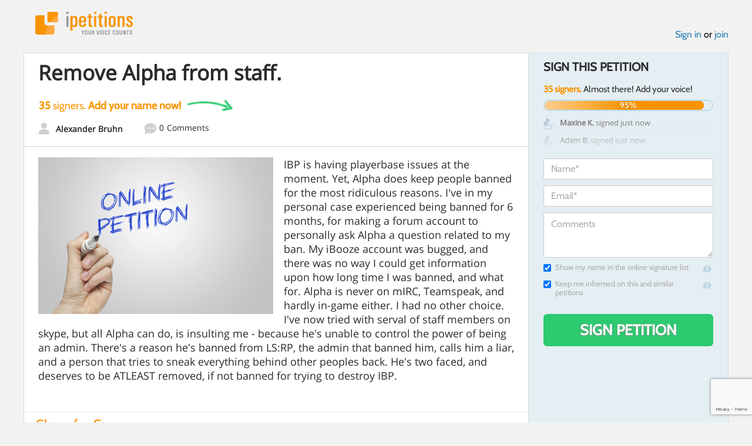

--- FILE ---
content_type: text/html; charset=utf-8
request_url: https://www.google.com/recaptcha/api2/anchor?ar=1&k=6LcFiWspAAAAAC7kwjTJ-C25bnrLYUjPVW3kG27E&co=aHR0cHM6Ly93d3cuaXBldGl0aW9ucy5jb206NDQz&hl=en&v=PoyoqOPhxBO7pBk68S4YbpHZ&size=invisible&anchor-ms=20000&execute-ms=30000&cb=op6cktmk7lrd
body_size: 48744
content:
<!DOCTYPE HTML><html dir="ltr" lang="en"><head><meta http-equiv="Content-Type" content="text/html; charset=UTF-8">
<meta http-equiv="X-UA-Compatible" content="IE=edge">
<title>reCAPTCHA</title>
<style type="text/css">
/* cyrillic-ext */
@font-face {
  font-family: 'Roboto';
  font-style: normal;
  font-weight: 400;
  font-stretch: 100%;
  src: url(//fonts.gstatic.com/s/roboto/v48/KFO7CnqEu92Fr1ME7kSn66aGLdTylUAMa3GUBHMdazTgWw.woff2) format('woff2');
  unicode-range: U+0460-052F, U+1C80-1C8A, U+20B4, U+2DE0-2DFF, U+A640-A69F, U+FE2E-FE2F;
}
/* cyrillic */
@font-face {
  font-family: 'Roboto';
  font-style: normal;
  font-weight: 400;
  font-stretch: 100%;
  src: url(//fonts.gstatic.com/s/roboto/v48/KFO7CnqEu92Fr1ME7kSn66aGLdTylUAMa3iUBHMdazTgWw.woff2) format('woff2');
  unicode-range: U+0301, U+0400-045F, U+0490-0491, U+04B0-04B1, U+2116;
}
/* greek-ext */
@font-face {
  font-family: 'Roboto';
  font-style: normal;
  font-weight: 400;
  font-stretch: 100%;
  src: url(//fonts.gstatic.com/s/roboto/v48/KFO7CnqEu92Fr1ME7kSn66aGLdTylUAMa3CUBHMdazTgWw.woff2) format('woff2');
  unicode-range: U+1F00-1FFF;
}
/* greek */
@font-face {
  font-family: 'Roboto';
  font-style: normal;
  font-weight: 400;
  font-stretch: 100%;
  src: url(//fonts.gstatic.com/s/roboto/v48/KFO7CnqEu92Fr1ME7kSn66aGLdTylUAMa3-UBHMdazTgWw.woff2) format('woff2');
  unicode-range: U+0370-0377, U+037A-037F, U+0384-038A, U+038C, U+038E-03A1, U+03A3-03FF;
}
/* math */
@font-face {
  font-family: 'Roboto';
  font-style: normal;
  font-weight: 400;
  font-stretch: 100%;
  src: url(//fonts.gstatic.com/s/roboto/v48/KFO7CnqEu92Fr1ME7kSn66aGLdTylUAMawCUBHMdazTgWw.woff2) format('woff2');
  unicode-range: U+0302-0303, U+0305, U+0307-0308, U+0310, U+0312, U+0315, U+031A, U+0326-0327, U+032C, U+032F-0330, U+0332-0333, U+0338, U+033A, U+0346, U+034D, U+0391-03A1, U+03A3-03A9, U+03B1-03C9, U+03D1, U+03D5-03D6, U+03F0-03F1, U+03F4-03F5, U+2016-2017, U+2034-2038, U+203C, U+2040, U+2043, U+2047, U+2050, U+2057, U+205F, U+2070-2071, U+2074-208E, U+2090-209C, U+20D0-20DC, U+20E1, U+20E5-20EF, U+2100-2112, U+2114-2115, U+2117-2121, U+2123-214F, U+2190, U+2192, U+2194-21AE, U+21B0-21E5, U+21F1-21F2, U+21F4-2211, U+2213-2214, U+2216-22FF, U+2308-230B, U+2310, U+2319, U+231C-2321, U+2336-237A, U+237C, U+2395, U+239B-23B7, U+23D0, U+23DC-23E1, U+2474-2475, U+25AF, U+25B3, U+25B7, U+25BD, U+25C1, U+25CA, U+25CC, U+25FB, U+266D-266F, U+27C0-27FF, U+2900-2AFF, U+2B0E-2B11, U+2B30-2B4C, U+2BFE, U+3030, U+FF5B, U+FF5D, U+1D400-1D7FF, U+1EE00-1EEFF;
}
/* symbols */
@font-face {
  font-family: 'Roboto';
  font-style: normal;
  font-weight: 400;
  font-stretch: 100%;
  src: url(//fonts.gstatic.com/s/roboto/v48/KFO7CnqEu92Fr1ME7kSn66aGLdTylUAMaxKUBHMdazTgWw.woff2) format('woff2');
  unicode-range: U+0001-000C, U+000E-001F, U+007F-009F, U+20DD-20E0, U+20E2-20E4, U+2150-218F, U+2190, U+2192, U+2194-2199, U+21AF, U+21E6-21F0, U+21F3, U+2218-2219, U+2299, U+22C4-22C6, U+2300-243F, U+2440-244A, U+2460-24FF, U+25A0-27BF, U+2800-28FF, U+2921-2922, U+2981, U+29BF, U+29EB, U+2B00-2BFF, U+4DC0-4DFF, U+FFF9-FFFB, U+10140-1018E, U+10190-1019C, U+101A0, U+101D0-101FD, U+102E0-102FB, U+10E60-10E7E, U+1D2C0-1D2D3, U+1D2E0-1D37F, U+1F000-1F0FF, U+1F100-1F1AD, U+1F1E6-1F1FF, U+1F30D-1F30F, U+1F315, U+1F31C, U+1F31E, U+1F320-1F32C, U+1F336, U+1F378, U+1F37D, U+1F382, U+1F393-1F39F, U+1F3A7-1F3A8, U+1F3AC-1F3AF, U+1F3C2, U+1F3C4-1F3C6, U+1F3CA-1F3CE, U+1F3D4-1F3E0, U+1F3ED, U+1F3F1-1F3F3, U+1F3F5-1F3F7, U+1F408, U+1F415, U+1F41F, U+1F426, U+1F43F, U+1F441-1F442, U+1F444, U+1F446-1F449, U+1F44C-1F44E, U+1F453, U+1F46A, U+1F47D, U+1F4A3, U+1F4B0, U+1F4B3, U+1F4B9, U+1F4BB, U+1F4BF, U+1F4C8-1F4CB, U+1F4D6, U+1F4DA, U+1F4DF, U+1F4E3-1F4E6, U+1F4EA-1F4ED, U+1F4F7, U+1F4F9-1F4FB, U+1F4FD-1F4FE, U+1F503, U+1F507-1F50B, U+1F50D, U+1F512-1F513, U+1F53E-1F54A, U+1F54F-1F5FA, U+1F610, U+1F650-1F67F, U+1F687, U+1F68D, U+1F691, U+1F694, U+1F698, U+1F6AD, U+1F6B2, U+1F6B9-1F6BA, U+1F6BC, U+1F6C6-1F6CF, U+1F6D3-1F6D7, U+1F6E0-1F6EA, U+1F6F0-1F6F3, U+1F6F7-1F6FC, U+1F700-1F7FF, U+1F800-1F80B, U+1F810-1F847, U+1F850-1F859, U+1F860-1F887, U+1F890-1F8AD, U+1F8B0-1F8BB, U+1F8C0-1F8C1, U+1F900-1F90B, U+1F93B, U+1F946, U+1F984, U+1F996, U+1F9E9, U+1FA00-1FA6F, U+1FA70-1FA7C, U+1FA80-1FA89, U+1FA8F-1FAC6, U+1FACE-1FADC, U+1FADF-1FAE9, U+1FAF0-1FAF8, U+1FB00-1FBFF;
}
/* vietnamese */
@font-face {
  font-family: 'Roboto';
  font-style: normal;
  font-weight: 400;
  font-stretch: 100%;
  src: url(//fonts.gstatic.com/s/roboto/v48/KFO7CnqEu92Fr1ME7kSn66aGLdTylUAMa3OUBHMdazTgWw.woff2) format('woff2');
  unicode-range: U+0102-0103, U+0110-0111, U+0128-0129, U+0168-0169, U+01A0-01A1, U+01AF-01B0, U+0300-0301, U+0303-0304, U+0308-0309, U+0323, U+0329, U+1EA0-1EF9, U+20AB;
}
/* latin-ext */
@font-face {
  font-family: 'Roboto';
  font-style: normal;
  font-weight: 400;
  font-stretch: 100%;
  src: url(//fonts.gstatic.com/s/roboto/v48/KFO7CnqEu92Fr1ME7kSn66aGLdTylUAMa3KUBHMdazTgWw.woff2) format('woff2');
  unicode-range: U+0100-02BA, U+02BD-02C5, U+02C7-02CC, U+02CE-02D7, U+02DD-02FF, U+0304, U+0308, U+0329, U+1D00-1DBF, U+1E00-1E9F, U+1EF2-1EFF, U+2020, U+20A0-20AB, U+20AD-20C0, U+2113, U+2C60-2C7F, U+A720-A7FF;
}
/* latin */
@font-face {
  font-family: 'Roboto';
  font-style: normal;
  font-weight: 400;
  font-stretch: 100%;
  src: url(//fonts.gstatic.com/s/roboto/v48/KFO7CnqEu92Fr1ME7kSn66aGLdTylUAMa3yUBHMdazQ.woff2) format('woff2');
  unicode-range: U+0000-00FF, U+0131, U+0152-0153, U+02BB-02BC, U+02C6, U+02DA, U+02DC, U+0304, U+0308, U+0329, U+2000-206F, U+20AC, U+2122, U+2191, U+2193, U+2212, U+2215, U+FEFF, U+FFFD;
}
/* cyrillic-ext */
@font-face {
  font-family: 'Roboto';
  font-style: normal;
  font-weight: 500;
  font-stretch: 100%;
  src: url(//fonts.gstatic.com/s/roboto/v48/KFO7CnqEu92Fr1ME7kSn66aGLdTylUAMa3GUBHMdazTgWw.woff2) format('woff2');
  unicode-range: U+0460-052F, U+1C80-1C8A, U+20B4, U+2DE0-2DFF, U+A640-A69F, U+FE2E-FE2F;
}
/* cyrillic */
@font-face {
  font-family: 'Roboto';
  font-style: normal;
  font-weight: 500;
  font-stretch: 100%;
  src: url(//fonts.gstatic.com/s/roboto/v48/KFO7CnqEu92Fr1ME7kSn66aGLdTylUAMa3iUBHMdazTgWw.woff2) format('woff2');
  unicode-range: U+0301, U+0400-045F, U+0490-0491, U+04B0-04B1, U+2116;
}
/* greek-ext */
@font-face {
  font-family: 'Roboto';
  font-style: normal;
  font-weight: 500;
  font-stretch: 100%;
  src: url(//fonts.gstatic.com/s/roboto/v48/KFO7CnqEu92Fr1ME7kSn66aGLdTylUAMa3CUBHMdazTgWw.woff2) format('woff2');
  unicode-range: U+1F00-1FFF;
}
/* greek */
@font-face {
  font-family: 'Roboto';
  font-style: normal;
  font-weight: 500;
  font-stretch: 100%;
  src: url(//fonts.gstatic.com/s/roboto/v48/KFO7CnqEu92Fr1ME7kSn66aGLdTylUAMa3-UBHMdazTgWw.woff2) format('woff2');
  unicode-range: U+0370-0377, U+037A-037F, U+0384-038A, U+038C, U+038E-03A1, U+03A3-03FF;
}
/* math */
@font-face {
  font-family: 'Roboto';
  font-style: normal;
  font-weight: 500;
  font-stretch: 100%;
  src: url(//fonts.gstatic.com/s/roboto/v48/KFO7CnqEu92Fr1ME7kSn66aGLdTylUAMawCUBHMdazTgWw.woff2) format('woff2');
  unicode-range: U+0302-0303, U+0305, U+0307-0308, U+0310, U+0312, U+0315, U+031A, U+0326-0327, U+032C, U+032F-0330, U+0332-0333, U+0338, U+033A, U+0346, U+034D, U+0391-03A1, U+03A3-03A9, U+03B1-03C9, U+03D1, U+03D5-03D6, U+03F0-03F1, U+03F4-03F5, U+2016-2017, U+2034-2038, U+203C, U+2040, U+2043, U+2047, U+2050, U+2057, U+205F, U+2070-2071, U+2074-208E, U+2090-209C, U+20D0-20DC, U+20E1, U+20E5-20EF, U+2100-2112, U+2114-2115, U+2117-2121, U+2123-214F, U+2190, U+2192, U+2194-21AE, U+21B0-21E5, U+21F1-21F2, U+21F4-2211, U+2213-2214, U+2216-22FF, U+2308-230B, U+2310, U+2319, U+231C-2321, U+2336-237A, U+237C, U+2395, U+239B-23B7, U+23D0, U+23DC-23E1, U+2474-2475, U+25AF, U+25B3, U+25B7, U+25BD, U+25C1, U+25CA, U+25CC, U+25FB, U+266D-266F, U+27C0-27FF, U+2900-2AFF, U+2B0E-2B11, U+2B30-2B4C, U+2BFE, U+3030, U+FF5B, U+FF5D, U+1D400-1D7FF, U+1EE00-1EEFF;
}
/* symbols */
@font-face {
  font-family: 'Roboto';
  font-style: normal;
  font-weight: 500;
  font-stretch: 100%;
  src: url(//fonts.gstatic.com/s/roboto/v48/KFO7CnqEu92Fr1ME7kSn66aGLdTylUAMaxKUBHMdazTgWw.woff2) format('woff2');
  unicode-range: U+0001-000C, U+000E-001F, U+007F-009F, U+20DD-20E0, U+20E2-20E4, U+2150-218F, U+2190, U+2192, U+2194-2199, U+21AF, U+21E6-21F0, U+21F3, U+2218-2219, U+2299, U+22C4-22C6, U+2300-243F, U+2440-244A, U+2460-24FF, U+25A0-27BF, U+2800-28FF, U+2921-2922, U+2981, U+29BF, U+29EB, U+2B00-2BFF, U+4DC0-4DFF, U+FFF9-FFFB, U+10140-1018E, U+10190-1019C, U+101A0, U+101D0-101FD, U+102E0-102FB, U+10E60-10E7E, U+1D2C0-1D2D3, U+1D2E0-1D37F, U+1F000-1F0FF, U+1F100-1F1AD, U+1F1E6-1F1FF, U+1F30D-1F30F, U+1F315, U+1F31C, U+1F31E, U+1F320-1F32C, U+1F336, U+1F378, U+1F37D, U+1F382, U+1F393-1F39F, U+1F3A7-1F3A8, U+1F3AC-1F3AF, U+1F3C2, U+1F3C4-1F3C6, U+1F3CA-1F3CE, U+1F3D4-1F3E0, U+1F3ED, U+1F3F1-1F3F3, U+1F3F5-1F3F7, U+1F408, U+1F415, U+1F41F, U+1F426, U+1F43F, U+1F441-1F442, U+1F444, U+1F446-1F449, U+1F44C-1F44E, U+1F453, U+1F46A, U+1F47D, U+1F4A3, U+1F4B0, U+1F4B3, U+1F4B9, U+1F4BB, U+1F4BF, U+1F4C8-1F4CB, U+1F4D6, U+1F4DA, U+1F4DF, U+1F4E3-1F4E6, U+1F4EA-1F4ED, U+1F4F7, U+1F4F9-1F4FB, U+1F4FD-1F4FE, U+1F503, U+1F507-1F50B, U+1F50D, U+1F512-1F513, U+1F53E-1F54A, U+1F54F-1F5FA, U+1F610, U+1F650-1F67F, U+1F687, U+1F68D, U+1F691, U+1F694, U+1F698, U+1F6AD, U+1F6B2, U+1F6B9-1F6BA, U+1F6BC, U+1F6C6-1F6CF, U+1F6D3-1F6D7, U+1F6E0-1F6EA, U+1F6F0-1F6F3, U+1F6F7-1F6FC, U+1F700-1F7FF, U+1F800-1F80B, U+1F810-1F847, U+1F850-1F859, U+1F860-1F887, U+1F890-1F8AD, U+1F8B0-1F8BB, U+1F8C0-1F8C1, U+1F900-1F90B, U+1F93B, U+1F946, U+1F984, U+1F996, U+1F9E9, U+1FA00-1FA6F, U+1FA70-1FA7C, U+1FA80-1FA89, U+1FA8F-1FAC6, U+1FACE-1FADC, U+1FADF-1FAE9, U+1FAF0-1FAF8, U+1FB00-1FBFF;
}
/* vietnamese */
@font-face {
  font-family: 'Roboto';
  font-style: normal;
  font-weight: 500;
  font-stretch: 100%;
  src: url(//fonts.gstatic.com/s/roboto/v48/KFO7CnqEu92Fr1ME7kSn66aGLdTylUAMa3OUBHMdazTgWw.woff2) format('woff2');
  unicode-range: U+0102-0103, U+0110-0111, U+0128-0129, U+0168-0169, U+01A0-01A1, U+01AF-01B0, U+0300-0301, U+0303-0304, U+0308-0309, U+0323, U+0329, U+1EA0-1EF9, U+20AB;
}
/* latin-ext */
@font-face {
  font-family: 'Roboto';
  font-style: normal;
  font-weight: 500;
  font-stretch: 100%;
  src: url(//fonts.gstatic.com/s/roboto/v48/KFO7CnqEu92Fr1ME7kSn66aGLdTylUAMa3KUBHMdazTgWw.woff2) format('woff2');
  unicode-range: U+0100-02BA, U+02BD-02C5, U+02C7-02CC, U+02CE-02D7, U+02DD-02FF, U+0304, U+0308, U+0329, U+1D00-1DBF, U+1E00-1E9F, U+1EF2-1EFF, U+2020, U+20A0-20AB, U+20AD-20C0, U+2113, U+2C60-2C7F, U+A720-A7FF;
}
/* latin */
@font-face {
  font-family: 'Roboto';
  font-style: normal;
  font-weight: 500;
  font-stretch: 100%;
  src: url(//fonts.gstatic.com/s/roboto/v48/KFO7CnqEu92Fr1ME7kSn66aGLdTylUAMa3yUBHMdazQ.woff2) format('woff2');
  unicode-range: U+0000-00FF, U+0131, U+0152-0153, U+02BB-02BC, U+02C6, U+02DA, U+02DC, U+0304, U+0308, U+0329, U+2000-206F, U+20AC, U+2122, U+2191, U+2193, U+2212, U+2215, U+FEFF, U+FFFD;
}
/* cyrillic-ext */
@font-face {
  font-family: 'Roboto';
  font-style: normal;
  font-weight: 900;
  font-stretch: 100%;
  src: url(//fonts.gstatic.com/s/roboto/v48/KFO7CnqEu92Fr1ME7kSn66aGLdTylUAMa3GUBHMdazTgWw.woff2) format('woff2');
  unicode-range: U+0460-052F, U+1C80-1C8A, U+20B4, U+2DE0-2DFF, U+A640-A69F, U+FE2E-FE2F;
}
/* cyrillic */
@font-face {
  font-family: 'Roboto';
  font-style: normal;
  font-weight: 900;
  font-stretch: 100%;
  src: url(//fonts.gstatic.com/s/roboto/v48/KFO7CnqEu92Fr1ME7kSn66aGLdTylUAMa3iUBHMdazTgWw.woff2) format('woff2');
  unicode-range: U+0301, U+0400-045F, U+0490-0491, U+04B0-04B1, U+2116;
}
/* greek-ext */
@font-face {
  font-family: 'Roboto';
  font-style: normal;
  font-weight: 900;
  font-stretch: 100%;
  src: url(//fonts.gstatic.com/s/roboto/v48/KFO7CnqEu92Fr1ME7kSn66aGLdTylUAMa3CUBHMdazTgWw.woff2) format('woff2');
  unicode-range: U+1F00-1FFF;
}
/* greek */
@font-face {
  font-family: 'Roboto';
  font-style: normal;
  font-weight: 900;
  font-stretch: 100%;
  src: url(//fonts.gstatic.com/s/roboto/v48/KFO7CnqEu92Fr1ME7kSn66aGLdTylUAMa3-UBHMdazTgWw.woff2) format('woff2');
  unicode-range: U+0370-0377, U+037A-037F, U+0384-038A, U+038C, U+038E-03A1, U+03A3-03FF;
}
/* math */
@font-face {
  font-family: 'Roboto';
  font-style: normal;
  font-weight: 900;
  font-stretch: 100%;
  src: url(//fonts.gstatic.com/s/roboto/v48/KFO7CnqEu92Fr1ME7kSn66aGLdTylUAMawCUBHMdazTgWw.woff2) format('woff2');
  unicode-range: U+0302-0303, U+0305, U+0307-0308, U+0310, U+0312, U+0315, U+031A, U+0326-0327, U+032C, U+032F-0330, U+0332-0333, U+0338, U+033A, U+0346, U+034D, U+0391-03A1, U+03A3-03A9, U+03B1-03C9, U+03D1, U+03D5-03D6, U+03F0-03F1, U+03F4-03F5, U+2016-2017, U+2034-2038, U+203C, U+2040, U+2043, U+2047, U+2050, U+2057, U+205F, U+2070-2071, U+2074-208E, U+2090-209C, U+20D0-20DC, U+20E1, U+20E5-20EF, U+2100-2112, U+2114-2115, U+2117-2121, U+2123-214F, U+2190, U+2192, U+2194-21AE, U+21B0-21E5, U+21F1-21F2, U+21F4-2211, U+2213-2214, U+2216-22FF, U+2308-230B, U+2310, U+2319, U+231C-2321, U+2336-237A, U+237C, U+2395, U+239B-23B7, U+23D0, U+23DC-23E1, U+2474-2475, U+25AF, U+25B3, U+25B7, U+25BD, U+25C1, U+25CA, U+25CC, U+25FB, U+266D-266F, U+27C0-27FF, U+2900-2AFF, U+2B0E-2B11, U+2B30-2B4C, U+2BFE, U+3030, U+FF5B, U+FF5D, U+1D400-1D7FF, U+1EE00-1EEFF;
}
/* symbols */
@font-face {
  font-family: 'Roboto';
  font-style: normal;
  font-weight: 900;
  font-stretch: 100%;
  src: url(//fonts.gstatic.com/s/roboto/v48/KFO7CnqEu92Fr1ME7kSn66aGLdTylUAMaxKUBHMdazTgWw.woff2) format('woff2');
  unicode-range: U+0001-000C, U+000E-001F, U+007F-009F, U+20DD-20E0, U+20E2-20E4, U+2150-218F, U+2190, U+2192, U+2194-2199, U+21AF, U+21E6-21F0, U+21F3, U+2218-2219, U+2299, U+22C4-22C6, U+2300-243F, U+2440-244A, U+2460-24FF, U+25A0-27BF, U+2800-28FF, U+2921-2922, U+2981, U+29BF, U+29EB, U+2B00-2BFF, U+4DC0-4DFF, U+FFF9-FFFB, U+10140-1018E, U+10190-1019C, U+101A0, U+101D0-101FD, U+102E0-102FB, U+10E60-10E7E, U+1D2C0-1D2D3, U+1D2E0-1D37F, U+1F000-1F0FF, U+1F100-1F1AD, U+1F1E6-1F1FF, U+1F30D-1F30F, U+1F315, U+1F31C, U+1F31E, U+1F320-1F32C, U+1F336, U+1F378, U+1F37D, U+1F382, U+1F393-1F39F, U+1F3A7-1F3A8, U+1F3AC-1F3AF, U+1F3C2, U+1F3C4-1F3C6, U+1F3CA-1F3CE, U+1F3D4-1F3E0, U+1F3ED, U+1F3F1-1F3F3, U+1F3F5-1F3F7, U+1F408, U+1F415, U+1F41F, U+1F426, U+1F43F, U+1F441-1F442, U+1F444, U+1F446-1F449, U+1F44C-1F44E, U+1F453, U+1F46A, U+1F47D, U+1F4A3, U+1F4B0, U+1F4B3, U+1F4B9, U+1F4BB, U+1F4BF, U+1F4C8-1F4CB, U+1F4D6, U+1F4DA, U+1F4DF, U+1F4E3-1F4E6, U+1F4EA-1F4ED, U+1F4F7, U+1F4F9-1F4FB, U+1F4FD-1F4FE, U+1F503, U+1F507-1F50B, U+1F50D, U+1F512-1F513, U+1F53E-1F54A, U+1F54F-1F5FA, U+1F610, U+1F650-1F67F, U+1F687, U+1F68D, U+1F691, U+1F694, U+1F698, U+1F6AD, U+1F6B2, U+1F6B9-1F6BA, U+1F6BC, U+1F6C6-1F6CF, U+1F6D3-1F6D7, U+1F6E0-1F6EA, U+1F6F0-1F6F3, U+1F6F7-1F6FC, U+1F700-1F7FF, U+1F800-1F80B, U+1F810-1F847, U+1F850-1F859, U+1F860-1F887, U+1F890-1F8AD, U+1F8B0-1F8BB, U+1F8C0-1F8C1, U+1F900-1F90B, U+1F93B, U+1F946, U+1F984, U+1F996, U+1F9E9, U+1FA00-1FA6F, U+1FA70-1FA7C, U+1FA80-1FA89, U+1FA8F-1FAC6, U+1FACE-1FADC, U+1FADF-1FAE9, U+1FAF0-1FAF8, U+1FB00-1FBFF;
}
/* vietnamese */
@font-face {
  font-family: 'Roboto';
  font-style: normal;
  font-weight: 900;
  font-stretch: 100%;
  src: url(//fonts.gstatic.com/s/roboto/v48/KFO7CnqEu92Fr1ME7kSn66aGLdTylUAMa3OUBHMdazTgWw.woff2) format('woff2');
  unicode-range: U+0102-0103, U+0110-0111, U+0128-0129, U+0168-0169, U+01A0-01A1, U+01AF-01B0, U+0300-0301, U+0303-0304, U+0308-0309, U+0323, U+0329, U+1EA0-1EF9, U+20AB;
}
/* latin-ext */
@font-face {
  font-family: 'Roboto';
  font-style: normal;
  font-weight: 900;
  font-stretch: 100%;
  src: url(//fonts.gstatic.com/s/roboto/v48/KFO7CnqEu92Fr1ME7kSn66aGLdTylUAMa3KUBHMdazTgWw.woff2) format('woff2');
  unicode-range: U+0100-02BA, U+02BD-02C5, U+02C7-02CC, U+02CE-02D7, U+02DD-02FF, U+0304, U+0308, U+0329, U+1D00-1DBF, U+1E00-1E9F, U+1EF2-1EFF, U+2020, U+20A0-20AB, U+20AD-20C0, U+2113, U+2C60-2C7F, U+A720-A7FF;
}
/* latin */
@font-face {
  font-family: 'Roboto';
  font-style: normal;
  font-weight: 900;
  font-stretch: 100%;
  src: url(//fonts.gstatic.com/s/roboto/v48/KFO7CnqEu92Fr1ME7kSn66aGLdTylUAMa3yUBHMdazQ.woff2) format('woff2');
  unicode-range: U+0000-00FF, U+0131, U+0152-0153, U+02BB-02BC, U+02C6, U+02DA, U+02DC, U+0304, U+0308, U+0329, U+2000-206F, U+20AC, U+2122, U+2191, U+2193, U+2212, U+2215, U+FEFF, U+FFFD;
}

</style>
<link rel="stylesheet" type="text/css" href="https://www.gstatic.com/recaptcha/releases/PoyoqOPhxBO7pBk68S4YbpHZ/styles__ltr.css">
<script nonce="wE-sahkoPjRba62Y8dKTsg" type="text/javascript">window['__recaptcha_api'] = 'https://www.google.com/recaptcha/api2/';</script>
<script type="text/javascript" src="https://www.gstatic.com/recaptcha/releases/PoyoqOPhxBO7pBk68S4YbpHZ/recaptcha__en.js" nonce="wE-sahkoPjRba62Y8dKTsg">
      
    </script></head>
<body><div id="rc-anchor-alert" class="rc-anchor-alert"></div>
<input type="hidden" id="recaptcha-token" value="[base64]">
<script type="text/javascript" nonce="wE-sahkoPjRba62Y8dKTsg">
      recaptcha.anchor.Main.init("[\x22ainput\x22,[\x22bgdata\x22,\x22\x22,\[base64]/[base64]/MjU1Ong/[base64]/[base64]/[base64]/[base64]/[base64]/[base64]/[base64]/[base64]/[base64]/[base64]/[base64]/[base64]/[base64]/[base64]/[base64]\\u003d\x22,\[base64]\\u003d\x22,\x22cMKJw40gw5V3IAEIEWZLw7/[base64]/w6IVT8OMQ8OmNjjDr8KXR1I3wpDCkkhMPMOVw5zCm8Odw6nDvsK0w7pfw6QMwrBZw6d0w4LCjWBwwqJNIhjCv8O5TsOowplPw4XDqDZaw6tfw6nDkmDDrTTCvsKDwotUHcOfJsKfPSLCtMKadsKww6Flw7/Cjw9iwoUtNmnDrQJkw4wFPgZNdn/CrcK/woLDncODcBVJwoLCpncvVMO9EwNEw498wqHCj07Cs1LDsUzCtsOdwosEw5BRwqHCgMOdV8OIdAnCh8K4wqYiw5JWw7dZw6VRw4QPwo5aw5QoL0JXw5wmG2UyZy/CoW8lw4XDmcK0w4jCgsKQdcOwLMO+w5RPwphtV3rClzYwGGoPwq/DrRUTw4fDvcKtw6wOWT9VwqnCp8KjQlHClcKACcKeBjrDolIWOz7DiMOfdU9DYsKtPGHDrcK1JMKAexPDvGcuw4nDicOdJcOTwp7DtyLCrMKkRXPCkEdgw5Ngwod/[base64]/CjWBhbDcxw6jDmcOOw6FSwqcqw5vDqMKoFBfDrMKiwrQcwrk3GMOkfRLCuMO1wqnCtMObwoPDi3wCw4TDqAUwwoAtQBLCh8OFNSB/Yj42BcOsVMOyE0BgN8KTw4DDp2Z7wrU4EGvDpXRSw6zCr2bDlcKhBwZ1w4TCo2dcwovCnhtLaHnDmBrCjwrCqMObwoLDj8OLf3TDih/DhMO5OStDw7DCqG9Swo8GVsK2DMOEWhh3wpFdcsKkDHQTwogewp3DjcKkMMO4cyXClRTCmXfDrXTDkcOow5HDv8OVwp1iB8OXGThDaFsJAgnCtmvCmSHCrnLDi3A/KsKmEMKlwqrCmxPDn3zDl8KTdTTDlsKlLsO/worDisK0fsO5HcKkw7kFMXotw5fDmknCpsKlw7DCqxnCpnbDqT9Yw6HCvcOPwpAZWMKOw7fCvQrDrsOJPjvDjsOPwrQCcCNRNsKUI0NTw6FLbMOfwp7CvMKQE8KAwo/DpcK/wo3CsS1GwotvwrUvw6fDtcORalDCtmDCuMKnQzU6wpVpwoxXHsKSXTUcwp3CiMOow7sKHQV9ZsKuQsKvZ8KxUgwDw4puw4N1QsKEWMK6BMOjccOqw5pDw4bDs8Kzw5jCk1oVEMO0w6wow5vCgcKBwoE6w7BpdnxoYsOaw580wqgneCLDlk3Cr8OVCB/Do8OzwprCjxPDvyh6UBBaE1PCt0PCucKHQxl7wqnDnMKpJCMzBMONLHUkwospw6FHDcO9w67DjzkDwrMMFwDDsSPDmcO2w68LKMOfcMOFwqkzXiLDhsOewp/[base64]/DpMOvwo/CrizCgsKFwoIGwqHCh8KOAn3Cqi5AdMKmw4rDsMObwpwhw4dgXsO9w4tRA8KnW8Onwp7DgxAPwoLDpcODVMKcwp5SBl5LwpNuw7XCj8OuwpzCpDDClsO/[base64]/DFLCjnMKwoUDOcORwrIvw6NvJ1BxED8gw6xUNcKfwqjCtDgZZWXCvMKOThzCm8Ogw7xmADlhNFHDi0HCiMKZw6/[base64]/[base64]/GsOKbcKvIMKjw47CnSt/wrnCqMOwwp5OwpTDo2nDmcKrYsOWwr52wrrCtwnCmUh7WQnCusKvw7dSQmvCuGfDhcKLUWvDnwAeHgrDkCvChsOEwpgyHztJKcKuw5/CvmFGwpzClcOCw6lKwr1gwpIBwpAmacKlwqXCsMKEw6U1O1dIa8KYXl7CocKACcKbw7c4w6MNw4N0GgkkwpDCvMO6wqHDr1QLwocjw4Rew78iwrvCimzCmg/Dm8KWRC3CuMOuJC7Cg8K4OzbDosO2QyJvf3c5wq/DtzdBwoEnw617w6s1w75WZxjCi2JXKsOCw73DssKRYcKvSw/[base64]/DvMO/wrIuw4PDi37Ckk4JT18nw7fDrB7DqsK+worCuMKYTMKtwqUYJVtXwpN2QU54VWVcQMOJZDHDkcK6NVIow5BOw57Dn8K7DsKZaGHDlAYQw7JUCWzDriNASMO2w7TDl0/[base64]/DpcO2wqs/UFZ1WcKWe8O2wo7DvsKAB0vCncKsw74OZMKjwqxbw61lworCjsO/FMKcKEhBcMKeSRnDi8K2MCVVwoAMw6JEa8OMTcKjdRNsw5cYw6LCn8K8ejfDvMKTwoTDu30MWcOBJEgzIcOKNjLCl8OYVsOfecK4KVzDmzLCpsKEPHI+cVdsw7cmMzV1w4rDgwXCsT/ClFTDmFkzDMOkOit5w44qw5LDqMKsw47DqsKJZQRTw77DhiB3w7soTmZBCTfDmhXCqmTDqcKKwoo7w5vDqsOrw79DLhAkTcO/wq/[base64]/Cu01kdcKYw64gecOvw4PCjjsEw7TCvMKgNAB7w7Y9a8OedcKAwoQEbX/CrGtScsORDBXDmsOyLcKre3HDhlzDncOoQS0Hwrpcwq/[base64]/[base64]/LCLDjcK0RsKhw43DnlVHJWzCrMO1VVvCv1Q/w7jDs8KaeE/DvMONwq4wwqkNPMKUJsKHRmzDgljCijsXw7V6emvCgMKSw47Ck8OLw5PCm8Kdw6tvwrBAwqbCmsK0woHCrcOawrMFw5nCkzrCgUhGworDrcKtw7/CmsOCw57Ds8OoOlvCksKtWnAILsKINMKsGTjCo8KIw7RJw73CkMOgwqrDvCFxSMKpHcKfwr/CscKObjXCkCIDw5zDk8KUw7fDmcKqw5B+w4VZwovCg8OKw7LCk8OYN8KFGSDDisKGDMKOWWjDl8KkIEHCqcOZW0zCvcK2SMOKQcOjwrYkw5g6wrM2wrfDjBHCtMKUT8KUw5HDigrChiIAEQfCkWUQT1/DjxTCtELDnh3DksKbw6lFw7/CjMO8w5sfw742AWwTw5kDLMObUsOSAsKFwowiw6syw5PCix3DhMKnTMK8w5LCmcOBw61GVWzCrR3CksO1wrXDuzdHY31VwpRpDcKTw6V+TcO/wr9vwrlXTsOVIgVaw4vDssKxBsOGw4VrSR3CpQDCpTjCki4ZVivCiC3DgsKOZQUfwpRVw4jCtntuHwpcY8KoJgrCucOVSMOGwqxJScOjw7MqwqbDvMObw6MJw7RPw6UhU8Kiw5AzKn3DtC0Gwog+w5HCucOQOAglT8KWInrDtS/Djg9hIw01wqZqworCvA7CvjDDu1ovwqHCl23DhGRhwpUSw4HCoijDlcOmw5c6CxccP8KBw6HCu8OGw7DClMOHwp/Comk2dcO9wrhPw43DtcKtCkp/wrjDgk86RsOow73Ct8KaAcO+wrMqGsOTAsKiV2haw6oVDMOpwofDgAjCpsKTHDsQMzMbw6nChD1uwrfDrTB4QcKmwoNOTsOHw6bDjFHDs8O1wq3DrE5FETDDpcKeCETDl0pcOh/DpMOGwozDp8OBwqrCvnfCusK7MQPCmsK/wpYYw4nDvX1Pw6siBsOhUMKXwq7CsMO9KR5Hw73DgVU3LxohaMKMw7cQdcOXw7LDmnbDqxAvf8OeHUTDo8OZwpHCtcKCwrfDrxgHey5xSD1EQcKLw71YTCDDicKfHsKlRDrCiUzCkjvCicO2w7/CqCrCscK3w6PCrsKkPsKTOMO2EGnCrkYXbsK9w5LDpsK1woLCgsKrw6R9wrl5w4PClsOiGcKew4jCrUXCpcKIckDDnMOmwqUkHBzCvsKKLcOyJ8K/w57CucOlQjfCpUzCksKaw5NhwrpKw4pgdgF4JAlEw4fCtx7DqFh/VhoTw6g9f1MTPcK+ZCB1wqx3CQoqw7U2S8K3LcKCcj3Ckz/[base64]/Ch8Ogw6nCqMOAw4t/bBrDn8OKwpnCrWhMesOywrV7VcOUw4hSa8Ozw4XDvCgzw4NjwqjDiCJhX8OLwr3CqcOeA8KMwoDDvsKqbcOowrLCnyFff14bdgbCmcOxw49HFMO6Ez8Fw7bCtUrDoBDDn3ksacOdw70eRcK+wq0vw7bDtMOVBmLDhcKcKHvCoHTCkcOeD8O9w4/CingqwonChsO4w4zDksKvw6PCpV8+R8O5I0l9w6/CtsK8woTDosOGwpzDlsKKwqYrw6JoaMKuw5zCgCAIflAnw5d6W8Kcwp/CgMKnw4Ryw7nCn8OWc8OCwqrCgsOZb17DtcKfwoMSw4A2w4RwemoawoNuJn0CYsKmL1HDhEcHKSYPw7DDo8OCc8O5cMOFw6caw6ZGw7bCtcKQwrDCqsKCAxLDt1jDlQVVdTzCk8O7wrkfbC9Iw7nDmV9Dwo/Co8K0M8OYwqNIwpZ+woINwrBLw4XCgXrDuFLCkgjDhiDDrA5/[base64]/Ljxfd3dOw5vDhHHDkCzClzzDr8KmFBtJUXpowo8BwoRYeMKew55YQnTCjcO7w6PDscKGScO1Y8KKw4nCu8OiwoHDgRPCk8ONw5zDtsKjA1AawrvChMOdwoHDlA1Mw5fDjcOGw5jCjglTw4YyB8OzDgrCo8KlwoA9RcO/K3XDrGxZCUJ3RsKVw5pANCDDs2rClypJY1t0EWnDgMOIwoDDoi3ChH9xWCtGw78RDnRuwo/ClcKSw7pdwql0wqzDjcK0woAOw74xwqLDpz7CsjDCoMKHw7fDpzzDjV3Dn8OCw4B3wo9fw4FCNsOKwqPDqS4RBMKzw4ADUcK7OMOlMsKCfBJqNsKpEMObblMqQ31iw6pRw6jDjlsSbcKoJUMWwr1oHWPCpRvDrsO3wqY2wp3Cj8Kswo/DnW/Dp1xnwrEne8ORw5FOw7jDusO3GcKRwqTCjDwAw6hJH8Kkw5QNY1U4w6rDn8KnDMO1w5sfWAPCmcO/c8KMw5bCvsOjw5h+D8ORwpvCv8KhRsKCdyrDn8Oawq7CijLDrxTCmsOkwoHCicO1R8O2wrjCq8O3eF/CmGbDkyvDqsKwwq9dwp/DtwR7w5x3wpZUDMOGwrjCnA/[base64]/DqmvDj8KLfMO2bMKoOixtw6PCmjbDvcKJD8O/KMOCGAFxH8OIYsOPI1fDiApHYMKxw7TDssOCw6HCkEU5w4t0w4QgwoRdwpPDjxrDuSkDw7fDoBjCncOeOBFkw6FNw6A/[base64]/CcO1w7VDwpBvciRdV15WfUfClsOzGVc1wp3ClsKuJ8KsAHvDqyfCpU0sfwPDosKaX8KTXsO+wprDk0HDr0x8w53Dlx3CscKiwqsKCMKAw6hTwqYswprCtMOlw7DDrcKlEsOHCCEoMcK0J34lZ8KEw73Dl2/CrMOVwqfClsKfCSXCrRsNRMOHGyPCm8O5HMODQVvCkMO1R8OEKcOawrjCpi8Dw5gTwr3DtcOiwp8sfVnDr8OpwqM4NRRdw7FQOcOSFzHDt8ObbF1Ew43Cu3A3NMOEWF/DksOXwpfChA/[base64]/DpsKRwoTCi8KBwrlkYcO2wozCj2QMHRXCqCY6w6Mowognwp3Ch17CqsKHw7LDvF0JwonCpMOyfBzClMORw4pnwrTCtgZ5w5VvwrIkw7V1w5fDh8OWT8OOwoBkwoJ/PcKTBcOUdAHCgGTDrsOUdsKqXsK1wot1w5FsEsO5w5cMwo51w7AEX8KVw5PCm8OUYXk7w7sowo7DiMO0F8O1w5HDjsKWwrNew7zDksO8wrzDh8OKOjAawqVNw64lLDBawr9EJMOtYcOAwrp/w4pPwq/Co8OTw7xmEcOJwozDq8KeL0LDjsKzVWwUw55POR/Cs8OwB8OdwqrDpsKDw57DrXsKwprCgsO+wpgJw6PDvCHCncOqw4nCs8KNwoE4IxfChmp8WMOoc8KaVsKuY8O8WMOswodiVArDu8K3YcO/XyVFJsK9w4UPw4jCj8Kxwrs+w7jCt8OHw5rDjQlYFzwOaDpKJx7DhMOTw7zCmcKpazB4IR3CgsK2J3IDw7xRbFpqw4Igax1eBcKXw4HCgxwTS8OoasO+d8KTw7hgw4fDoj1Bw4PDm8OYYMKHGMK5JcOmwpMLZRPCu2XCpsKTS8OVfy/DhVIMDB9/wogMw5DDkcO9w48sXMOewppWw7HCuDRswqfDuyDDucO8FSFJwqA8IWZQw77Cr0fDncOEDcKWUzELY8OTw7nCsxrCmMKIdMKwwrHCpH7Di3oAIsKLDHTCl8KEwqcKwq7DiDLDrRVfwqR/cG7Cl8KuEMOVwoTDnAl8Hw5kG8OnYMK8KkzCkcOFQcOWw5IeR8OawqBrSsOVwps2Wk7CvMOnw5vCtcK8wqAMTkFkwpTDgnYaZn/Cnw0YwpFTwpzDmm8qwo8YRz5Zw7khwpLChcK+w4fDiylpwpMFBMKPw6YuOcKswr7CvcKJZ8K+wqAgWEEnw4/Du8OrKErDgMK0w7Nzw6bDmlcNwq9PTMO5wonCvMOhCcKwHD3CvQV5Sw/[base64]/HcK3wpbCg8OyRcOAFcKpU8K0BynCpVfChX50wqLCmjNyU0zCncOHccKxw7Ftw6lCV8Ogwr7DrMKzaRvCvAR6w6nCrBrDnFlywpdpw7jCs3s6aiIWw4fDm1llwo3DnsKow7o2wr8nw6vCk8KsdnAxFwDDvF1LHMO7eMOjYXbCvMOkZHpdw4HDksOzw4rCmV/DtcObU3gwwoFNwrvCjFXDssK4w7fCusK9wrXDvMKzw6x1RcK0X2N5wptGSEBWwo0yworCjMKZw4hlJ8Ore8O/IcOFG2/CplrCjRIjw4bDqMOiYAw4T0jDmg4Qf1nCtsKoX23DvAHDo2rCnlItw45NaTHClcOZQMKhw5bCqcO0w4jDkFQ5IMO1XB3Dn8Omw73DlSnDmQvCosOhe8OcVMKCw75Dwq/CnTtbMmpSw5xjwpZOIFR+e1Nqw4wJw6cMw5PDgAUTBHXCnsKfw6RIwotFw6PCj8K4wr7DhMKTFsO0eBxyw7Ffwrw1w54Jw4Jbw5/Dnj/CnHrClMOZw6x9HWRFwo3DhcKWS8OjZV84wowdPDMbQ8ObRCQdQsOkBcOiw4DDt8KaYn/CrcKHQRIGf3xNw4rCrh3Do3/Dj3MLaMOzWAjCtFAjHsKtScKTQsK3w6nCgcOFJ3UBw6LCiMONw6geDhEJAVzCpWY+w5zCjcKAWCDCh3hDERbDkHrDu8KpLylZMW7Dtk4sw7EKw5jCvcODwpnDmXHDo8KYLMO2w5fCkF4Pwo/CqGrDi3UUd2vDlCZhwrMYNMOrw4Eyw49gwpx6w4Mmw5FLE8O+w4o/w7zDghFnPBPCk8KkZcO5BsOBw4kBNMOXYAvCoWdrwoTCiA7Doxhgwqo/w5YAAgYxCynDqg/DrsKLNcO7WxnDhcKYw6ZsAD5Nw7PCvMKHXB/[base64]/Dl23Cg8K0w5BlwoZ6wrDCmMKZw4vCglxkw6o0X8KMwoLDqsOqwrrCq0hmNcKYR8Opw6c0ECnDucOqwrAPPcKQWsOHNGvDusO4w7VAOBN4awrDmxDDvsKsZSzDgGMrw5fCmiPCjCLCjcKwUWnDjF/[base64]/Dr3bCoHsYe8O8ST3DhwFzw7rDrn4gwpp+w4ItNWrCg8KrCMKTa8KdeMOYZcKvQsO3RAZ+DcKsccK/bGtOw7zChC7ChWvCq2LCk0bDpT5Dw542YcOwcG9UwpnDrxMgAR/[base64]/[base64]/Dm1DDrQBow6bCrcKvKcKrJ2k7eTnCl8KYFsOkccKHIX/Cg8K9CMKVHDnDki/DtMOCDcK/wrJzworCm8OLw6LDiRIVJlPDmEEMwp7CtMKLVMK/wrXDjRfCgsK8wq7CicKNPEXCqcOqHl55w70wBHDCk8OTw6DDocKODwB5w6Y2w7/Du3Nowp8YWEzCrBhHw5LCh3TDtkXCqMKzahLDo8O/wqHDkcKYw7cnTzMrw6AFF8O2VMOUGGLCg8K9wrHCsMOZPsOVwrMKOsObwqXCh8KKw65IKcKwX8K/cS3CoMOVwp0EwpRBwqvDqVrCiMOgw5DCpC/Du8KNw5zDicOAF8OXd3h0wq/CnTwuXMK0wrHDsMOaw4jChsKZCsKNwoTCgcOhEMOhw6/[base64]/wpUFQlLCtcKAZQUFw6dPw7TChMKWw4HDusOTasK9w4F+QznDiMOQf8Khf8Oad8OwwqHCryXCl8K4w7rCokxBPGYsw4ZjFyTCt8KtNFdlLX9Bwrdew7HCl8OPJzLChsO/JGTDv8O7w4bCi0fDtMOrQcKtS8Kbw7hiwrEtw7fDlCvCr3TCpcKrw5RrRDApPcKWwqDDs1zDisKMJhjDl0Adw4jCk8O8wpExwpvCqsO0wpzDlx7DtHw4TU/Cpx4/IcOUVsO7w585UcOKZsOzBkwLw5DCt8OYQgrCk8KewpwHVH3Dl8Osw4cowo8SPsOdXcKcDS7CtFJhK8Kew6rDjU9FUcOpF8Olw64uHsOcwr0JA0YBwq9uKETCtsO8w7AdYS/Ch2ITBkvDq20DMsOBwqXChyADw7PDlsKzw5IgCMKuw5LCsMOfUcOiwqDDrQ3Dsxc/WsKPwrNlw6xBMMO/[base64]/DtcOEwprDtMK2wpVEOy05AUppTWvDmFzDosOswrLCr8KEXMOyw4JsND3Ci0gvT3vDhFN4W8O4M8K0JhHClF3Di1DDhG/[base64]/DpMKoW25RAydrw6UtRCBNw7gewqU6XsKJS8Kcwp8yD2TCsDzDi1/CgMOlw4B6QDV0w5HDs8OfLsKjF8KmwoPCgMK7c1VUdHbCv2LDlMKkQMOaSMKCC03CpMKISsO0ZsKJIsONw5jDpwbDil8LbcOiwqnCtRnDtwQpwqjDpMK6w5XCtsK6C1HCmsKXw7wBw5fCucKVw7TCp0fDnMK/wovDvjrCicKTw7nDoVTDpcKtYD3CqcKPwpPDhGTDgy3Dlwgpw5FXO8O8UMOzwoPCqBjDnMOpw5ZbW8KJw6HCrsK0cTstwpTDjC7ChcKWwqwqwqk/LsOGNcKuX8KMPCU4w5cnIMKaw7LCiX7CkUVowoXCqMKND8Oew5kpW8KRcBMYwplMw4MLcsKJQsKXWMOaBHZkwr3Do8OdLExPPxdiQ2ticTXDgn0sJMOlfsONwqLDrcOHahpzeMOjHQoZdcKVwrvDpylQwpcNegnDo1Zwd0/Cm8Oaw4HDqsKcAxLChFF+PD7Col3DgcOCFkzCgW8Rw7nCnsKgw67Dp2TDhEUowpjCmMO9wqBmw6TCiMObIsO0SsORwp7CiMOIFjM3L0PCmcOwLsOuwokve8KvOWjCpsO/BMKRGRbDlwjCr8Odw7vCqF/Cj8KuLcKiw7DCpyYXLWzCrBBwwoDDq8K6ZcOfUsKIH8Kyw6bDmHvCjcKBwpjCl8KqG309wpTDncOLwqvClQIhRsOvw5zCuBRawqTDhsKFw63DhMOuwqnDq8OwFcOFwo3Cr17DqWLDrywMw5Jwwq3Crlh/wpHDg8OQw53DrSYQFRNXXcOXbcK9WMO/f8KTVDpGwopzwo4QwpB/DXjDlAgEAMKOLMOBw4AywrbDk8KXZlPCoVwiw4cCw4LCmVZJwpBvwqpEbEfDiUN4J14MwojDmsObS8KAP0jDssKHwptpwpnDkcOGLcO7wo92w6FLJmIJw5dKFUrCk2/CuSLDjn3DpCTDm1lnw7jCoDjDtsOaw7fCvyfCo8OaZwd1wo56w485worDl8O0UTRUwqUvwqR+V8KUV8OZYcO0G0RpUMKrFQ3DiMObc8K1axN9wp/DnsOXw6PDmsKsAE8fw4U1ckTCs1/Dp8O9UMKRwqbChyTCgsOow6t+w50MwqJLw6cWw5bCjlpXw508ZRBpwpbDpcKCw5fCo8Krwp7DvsOZwoNGaDsRC8KMwqwySFUpFGFmalrDtMKiwpg/GcK1w54qdsKaQ2rCpR7Ds8KIwqjDuEA3wrvCvQgDGcKcw4vDg19yQcOydV7Dr8KJw7/[base64]/DiSDChMKTJ1VQw5ZOw6zDlsOSw4JmPDjClMOHG0Z+P1h5DcK1wrVKwoJYLjx0w6FGw4XCgMOjw4fCjMOywop7Q8Kpw6Fzw4zDuMO8w451HsO1bGjDuMOwwoxhCMKXw6zDgMO4SMKXw712w4l7w45DwqLDhsKpw4Qsw6XCil/DrBs8w77Drx7CrDhvRkvChXHDl8Ocw53CuXPCscOzw47CoGzDqMOnesO/w4/[base64]/DhMOoYsO1w6MfecO/ccKAM8OhPUx1wpzCpcKCa8K0WTJpN8OaHx/DiMOnw44BWCbDjVfCoTHCucOmw47DhgbCpjfCgMOGwrgAw6FRwqc3woTChcK4w7nCpzQGw5JNRC7DpcOvw5g2QmJaJ21/bTzDocKWf3M7IwITe8ObG8KPPsK5cjnClMOPDRbDoMKvLcK8w4DDmhIqUzUSw7t6acOKw6/[base64]/wrsrZcKSwpbCvVLCjwAQwoTCnsKLOgrDqMOuwo8MI8KtIhHDomDDjsO0w7nDtjjDmcKQcyzDqynDhB9ONsKIw78pwrw/w7wTwr97wrgMSFJPDn5jdcKiw6LDssKVU3DCvXzCrcOEw5tuwp3CssKpJzHDr39LdcKWfsOOICnCryIHE8KwJwjCiFfCpgwJwppHSFfDswg8w7cqZCzDt2vDjsKbTQvCokjDl0bDvMOpb3oPFlYbwqtvwo8twqhMahJ/w4bCrcKow5jDhz4IwqEbwp3DhcOrw5srw5jDsMObVFM6wrILQTdawpHCqno6csO4w7XCgV9KKm3DvlYrw73Cu19Dw5bCpMOxQwBMdTXClRfCvRE/[base64]/Du0TDpl7Dp8OKw6DCiGDCgEfChcKBw4M4w6FHwq19eRRtw4XDnMK0w5wawrjDlMOIfsObwpQILsOew7lNEVLConFewrNcw50Nwo4kwrPCjsKoOwfCiXjDuR/ChSTDn8KPwpzDjMKPdMO8esOoXnxbw5dEw6jCgU3DjMOnOcKnw5QPw6zCmyBvD2fDuQ/[base64]/[base64]/wqkBw4/Dm8OkKMOqw7bCn8KPTsKZAVjCjBHClQs0c8OhwqLDhsOAw6oNw7kaMMOPw7RjJGnChwBjaMOXXsKgRxsVw6RwQ8OvXMKkwrrCiMKWwoQrdz3CqcKvwrnCgRLCvxLDtsOoD8KJwoHDlnvDqVnDr0zCtikww7E1VMO/w7DChsOOw5smwq3DiMOlKyJLw6ZvW8O/emp7woknw6rDhgpALFLCiTDCpsKnw4lHc8OcwpA3w6Iuw63DtsKnNlt3wrTCiGw8I8KIP8Kyb8OOwrnChHImYsKnw6TCkMKhBh5Cw4DCqsOywrFrNcONw7fCmxMhQl/[base64]/CtsKAwrTCrsOwS1Fcw6PDkiVMWC/CjWTDpFAqwqVqwoTDvcKrH3NqwoYRRMK2S0jDplx5KsOmwqvCnXTCmsOlwq1YBQXDrAF/IWjDrGwyw4fDhDVWw5TDlsKjX3jCi8OOw7zDtzphOGsgw6NTOTjClDUyw5fDjsK9wrHCkw/CpsOZMGjDinLCtFtPGggiw5w1WsOvBsKqw4/Dhy3Dm3HDnXNXWF84wpEODcOxwqdDwrMBZFZfE8O7f1TCk8KRRw04wpTDtl3CknXCmizCi0xZfEIMwqZvw53DqSPCoiLDi8K2wrYuwpDDlEsQPlN4woHCsiUDVjlqLRTCrcOAw48/wqgmwoM2CMKRZsKVw4QZwqIbaFPDksOOw5Zrw7/CtjMew5kFQMKuw6bDs8OSacO/[base64]/[base64]/ClcKYw451w6YTE8ONwqnCjcOAL8KHRMOPwoDDqzQOw6JDfDVqwo5owogOwpZuUTwdwo7Cggg4f8KWwqVow7jDiwHCqE9vcV7DqX3CuMOtw6RvwrvCljjDocOdwpTDksOKQgYFwozCscOhDMOPw4/DtADCg2DClcKOw7XDucKSMn/DvWHCm3PDm8KdB8KbUhpIZXc8wqXChFhrw47DssOiY8OMw6LDkGN9w6p1ecKgwrQmHDZSLx3CvVzCtWx2ZMOJwrZ9CcOWwr03VATCnHdPw6DDmcKVKsKlUcKTb8OHwp/[base64]/GMOoKkNmw75NIV87wpvDgknDuSnCj8Kyw6opK3nDtMOYJsOlwr4uD33Du8KAI8KOw5jCp8OIXcKJAzoMUsKbdDMOw6zCosKNCcOhw4keJsKHPE4nUntWwrpZbcKRw5PCq0XCng7Dp1Q/[base64]/GsKYNBLDhcOAw4xGH8OLISPDgcKpwrfDsMKBwpVlZApWLw4hwqPClX01w5YefXPDkgTDisKXEMOHw5bCsyZIbEnCrFbDpmPDscOjOMK/wqfDphPCkQHCoMONKHxhb8OHDMKidmcbOAN5woTCi0Vow4rClsK9wrMqw7jChcOPw5YaFXM+LMONwrfDgUlhFMOZZzEuCBgaw4wmZsKPw6jDmhZfJBoxUsO4wpktw5sEwp3CnMKOw41bdcKGdsOyKgfDlcOmw6QsacOiICJNRMOBdXLDjylMw74iJcOhPcO/wpNVOwESRsKNFQ7DlSxbXDfCnFDCsj90ecOjw7/[base64]/DqsOEw6YibTnDicOHSsO9w5PCmcOQHcKcTjPCj2XCtB10wrbChMOYXhHCpsOmNMK0wrAgw4DDtAEmw6pMOCdXwrnDoDLDqMOiM8OmwpLDhMKLwp/DtwbDg8KnC8OpwroOw7bDr8Krw5DDh8KndcO6dV9fd8OnJS7DoDXDhcKFMMKNwqTDkMOZZiQtwoLCicONw7U/wqTCryPDq8Omw5XDjcOLw5zCr8OVw44sPj5JI13Dqm41w4QXwpFCAgJeOQ/[base64]/Dh8KGw5BBDA3CiMOvw5vDtzZVDk1swojCnzgUw7/[base64]/wrHDj13DhUQyasOIwq7DoCfDsFzDv1hiw54vwoTCu8OIw4fDshAUe8OUw7PDgcKDccOxwr3DgMKVwpTCuwxywpNQwoBAwqREwpfCgW5Lw55eWHzDlsO/[base64]/egLCojZ3S8KkwpkcBFbDscKtw50KOhFtUcOtw6LDjXbDtcOfwpExURXCsFVUw5Z2wrR2BcOzdhLDtlzDrsO4wr43w6BcFwjDh8KxaWjDucOgw5HCusKbTStOHMKIwqHDqGFUWUsZwq0bGSnDqF/CjCt3A8Okwq1cw6rCgG/DiVLCv3/DuXLCkzXDh8KfTMKYYR8Pw608NTJfw6AAw4wtK8KuHgESbXN/IhsQwojCv0HDvSbCo8O9w5EhwoUmw5LDosKlw7FrbcOGworCuMO5XyDDnU3DrcK2w6MXwoA9woc3BF/Dtl1rw7pNaSPCnMKqGsO8ZTrCkSQOY8ONwrt/Q1kuJcOEw4bCvS0uwqDDvcKGw4nDusOsHR99ZMKTwrrDoMOUXyDDkcOWw6fCgAnCmMO+wrHDvMKLwpNWFhLDoMKdccOjeiXDtMOcwqHDlTcWwrXClHAFwr7DsCASwpTDo8Kjwrx4wqc+wr7DqMOeT8OHw4TCqRprw6hpwql0wp3CqsK7w7kQwrFmCMO/ZxLCoXzCocO/w7snwrsVwrhjwokKSzYGKMKdG8OYwqsfIB3DmQXDqcKWViYXUcK2Ayclw6Arw7fCisOvw5PCgMO3KMOUWMKJdGzDl8OydcKxw7LCh8KBNMO7wqfCgFvDun/DgyHDqzo/AMK6HMOnVxbDg8KJDnADw57CmSHCimsmwoDDuMOWw6Ykwq/CusOaHMKOHMKyIsOCwpozHn3ClFtHIRnCnMKkKRkmXcOAwqcRwqlmR8Ogw7wUw4BKwpUQU8OsNcO/[base64]/[base64]/DgV1AwpbCjltJw6/CgQMnwpAVw78mwooRw59VwrEgM8KUwrLDvlfClcOMPsKsScOFwr3DizlaUAs9csOAw6/CusOUW8KQwrpiwpoXHQxCwp/CvF0fw4nCmDpdw5PCuUBMw5Maw7fDhlt8wrlaw6LCucKLLWnDuFYMb8O9XMOIwpvDtcKcNVg8KsKiwrzCiC3Do8Ksw7vDjsO+UcKWHRkKZwFcw7PCqF07w7HDv8Kmw5s5wrkMwo7ClA/CucOUcMKxwqFYXx84GMO0w7cHw5nDt8O2woJzB8KSGsOnTEHDicKNw67DslHCu8OXXMO9Z8O4LXRHQjAmwrxywoZxw4fDuyLCrydsIMOwaSrDh3YLV8OGw53CgWBOwqXCkElzRxXChX/DiWl8w7xLS8OeVQsvw5AcIko2worDqE/Dg8OgwoAIJsOHLcO3KsKTw58mC8KOw7jDuMOwU8KAw7fCgMOQFVDDosKjw4A/PUDCpGnCuDcCFsKjfVUlw6jCu2PClsOOCmvCjFBIw49Mw7bCq8KOwp7DocKidSLCtE7Cq8KRw7/Cg8OMfMOAw4QQw7bCpMO+DhEuFmdND8KJwoHDmknDhAHDsgscw59/wrDDl8OIUsKMJw/DqnAOYcOjw5bCrEN3Qmwtwo3Cpid3w4VWeWDDvRTCon4YA8KPw4/DgcKuw4USA1bDlMOOwoTDlsODAsOcdsOPYcK9w4HDqHTDvX7DjcOEGMKcGF7Cv21KCsOUwrkTHMOlwqYqH8Oqw6lhwp5RMsOVwq/DvsOecjcww6PDqcKvB2jCg1jCpcOrFDjDhQJDIHVAw7TCnUDDhwfDtzMFaFDDugDCmUNQO2gtw6zDisO/[base64]/DrgTClU/ClVrCr3UyLsKLYcOLw41Yw5Qvwp5rPxfDh8KhdwLDssKqdsO+w5hPw6dTWcKPw5rDrcObwq/DkxPDocKGw4LCmcKYTXvCrGoqKcOvw4jDgcOswrxtDFtlBz7Drz5/wozClB86w6/CsMOzw5bCuMOAwqHDuXrDs8Oyw7rDvTLChWDDnsKdBVZwwqEnYVPCosKxw7LCgwTDt1fDlMOyNQVhwqEKw7IMWDwja24oXWFTT8KNJ8OkBsKDw47CuAjCscKHwqIDfEIuFgbCmS4Hw4HCrMK3w7LCgi4gwrnDrgMlw5HCjkQpw7U0O8OZw7dVGcOpw5caHnkMw6/CpjdyJTlyZMKrw4cdE04EYcODQ3LCgMO3A0rDsMKOAMOJOAPDgsKMw6RhBMKYw6lbwrnDr2g4w43CuX7DrULCnMKEw5/[base64]/[base64]/wpAgam96w7h0CMOxwpprwoXDj2pJWTDDn8OEwr7Cu8OcJT7Cj8OpwptowqQkw71GGcOTRVJxH8OqesKoOcO6LDHCsXcnw6zDkUIEw6Ntwqkkw7nCtFMGEsO5woDDrm87w4LCoUjCuMKULV7DpcOOJkBOXVg+DMKVwr/DqHzCu8K0w7LDvGfDt8KyRCvDkSNNwqJCw5FqwpnCoMKRwocVP8KRbD/CpxzCmjvCiRjDj300w4LDlsKRGHYQw7A3U8OywokhcsO2QkZUTsOpJsKBRsOtw4LDmGPCqHM3CMOoMBjCj8KowqPDjFtOwqV7IcOQB8Ojw4PDqRJcwpHDuDR2w4/[base64]/KiUbwq7DsHVvUsO1UcKGwofCoCTCiMK7W8OcwpbDkBYmGAnCnh7Dl8KFwrRawr3CisOswp/[base64]/MkcawovCggDCisKLwoglDsKfLTgYwrUpwrlQHj3DuCs7w5IjwpR4w5bCumvCvV1Cw5vDoAQ5BFrCkXEKwojCjk/DuEfDpsK3YEY6w4rCnyLDtwjDh8KIw6bCjsKEw5ZLwpxWIQHDsz1kw7nCu8KIEMKlwofCpcKKwrUmEMOAIsKEwqlhw4U/ZTgqQhzDrcOGw5fDnybCgX7DhU3DkWspUV8eSljCmMKNUG8qw4HCscKgwp9bK8O2wqxTUXTCo181w4jCnsOMw7bDm2geWz3CpV9cw6Y0G8ODwpHCjQTDjMOww40Lw748w49ywoIEwq3CocO2w7/Cr8OcccKdw4lJwpXDpiEbVMOcAcKBw57DksKIwq/Dp8KmaMKxw6HCpyhswrxXwqhJdDPDg1vDljU8YBUiwopFNcObKcKpw6tiEMKKPcO3SwcPw5LCjcKZw5XDpBDDrEHDsmECw7VcwoZhwpjCoxInwqXDiRkdLcK7wps3wo7CgcKYwp9uwrYGfsOxYFbCmV59AcOdD2wPwqrCmsOMYcO/[base64]/[base64]/[base64]/ChMOuwrPCnsKjwq/DkycRwr3DkiLCl8KAwrI1WSLDj8OCwqXChcKrw6JEworDmwEpV2DDiRXCvlgWQXzDrgIjwozCuyAhMcODG1llecK5wofDpMOcw4LDrkM9Y8KeDcKqE8OVw5oJAcOCB8O9worDqkTDrcO4wpZcwrHChxQxLmTCpMO/woJSGFo9w7RVw7QpbsKqw4DDm0okw6FINCnCrMK4w4t8w4TDusK/YcKmWQZlMmFQbMOTwp3Cr8KSXAJMw4Icw4rDpsOEwowIw7rDr34Fw7HCgWbCiHHDpsO/w7o0wr/[base64]/[base64]/MH1qw5rCsklmwo3DmFjDjS/Dj1jCkiZrwoXDvcKlw4zClsO+wolzSMOQfMO7d8KzLR7CsMKdIQtdwqrDpjlBwoIFfCFZLxEvwrjDk8KdwpvDjMK7wrZ3w7YUY2E2wqV5TT/[base64]/csKASjZFWxHDqsKDw5UPMsONw4DDlm3Cv8Ouw4TCiMOIw47DjMKiw7XChcK+wo4cw6xVw6jCosKRYSfDtsODOiBLw6IIA2UIw7rDh0nCokvDjMKgw4YyRSTCoi11w7fCuV3Du8K2TMKNYMKjTz7CicKmQnfDgEg/FsOudsOnw41iw7VrCHJbw4o8wqoQfMOmDsKCwoRIScO1w4XDosO+JTdUwr1jw7XDkXBhw67CqcO3CyHDj8OFw4siBsKuIcKHworClsOyX8O3FgdLwrQmfsOOfsK2w6TDqj57wqBHQiEDwovDisKcCsOTw4EGw5bDh8ODwprDlR1xbMK2BsKvfS/DmgfDrcOrwobDlcOmwrbCjcK8W0B4wo8kQghEGcO8JTzClMOne8KXTMKZw5jCjW/DmyQPwp5gw6J5w7/DhCNtTcOIwojDpAhdw6IJRcK/wpPCpcOmwrVmEMK8Zgdgwr3DvMKgXcK4acKfO8KiwqFrw43DkWQIw6FxSjwMw43DqcOVwrXCg05/I8OHw4rDmcKhZMOpM8KXXSYXw4JTwpzCoMKEw5DCk8OUG8Krwq1Jw6AddcOewrbCiRNjOMOcEsOGwoxlT1jDhFDCo33Dg1TDiMKZw5J+w7XDh8Kmw6pZMCfCvijDkT50w5gpdH3CtnjCv8Kgw4JUMFwzw6/[base64]/wo/CqsK3wpZkwr4eAsOCOcOQw6RHB8KVwrXCisKvw7FDw6Rtw5EewqBQPMOfw4dRNxfCskY/w6TDqhrCmMObw5YwCnHDsyUEwoNDwrsdEsOTaMOEwo0Fw4BKw60Jw5lXSU3DrjPCliDDpAZFw4/DrsKxGcObw5PDm8Kawr3DqMKewq7DgMKew7LDn8OBHWNyRU9/worDihAhXMKHP8OsAsK5woQbwrrCvn97wrdQw55IwpAzOjUzw7dRYikoCsK7e8O0Jk4Qw6/DtcOGw5XDqxVOU8OOWSHCqcOaDsOGb1LCpcOewpscIMOmVsKuw6cNTMObf8O3w4Fow4phwqjDrMK7wrvCsz/CqsKww6kvecKvEMKGOsKVY3jChsO/[base64]\\u003d\\u003d\x22],null,[\x22conf\x22,null,\x226LcFiWspAAAAAC7kwjTJ-C25bnrLYUjPVW3kG27E\x22,0,null,null,null,1,[21,125,63,73,95,87,41,43,42,83,102,105,109,121],[1017145,768],0,null,null,null,null,0,null,0,null,700,1,null,0,\[base64]/76lBhnEnQkZnOKMAhmv8xEZ\x22,0,0,null,null,1,null,0,0,null,null,null,0],\x22https://www.ipetitions.com:443\x22,null,[3,1,1],null,null,null,1,3600,[\x22https://www.google.com/intl/en/policies/privacy/\x22,\x22https://www.google.com/intl/en/policies/terms/\x22],\x22iqPMtsH72d1ZMfKrbRj6UUQApmq13Q4klDmSw4yNQSc\\u003d\x22,1,0,null,1,1768981063413,0,1,[236],null,[38,237,253,116,25],\x22RC-oB7-ojts1OHvzg\x22,null,null,null,null,null,\x220dAFcWeA6mWHdAzj2ZiFOjGKsDjS1Chhmi_gqx89q2h2XKZkQ2kYSUKz-m5qeD4NVDauftyFt7zfy0dFBb4DNRNu-JAW6wC3wm2A\x22,1769063863720]");
    </script></body></html>